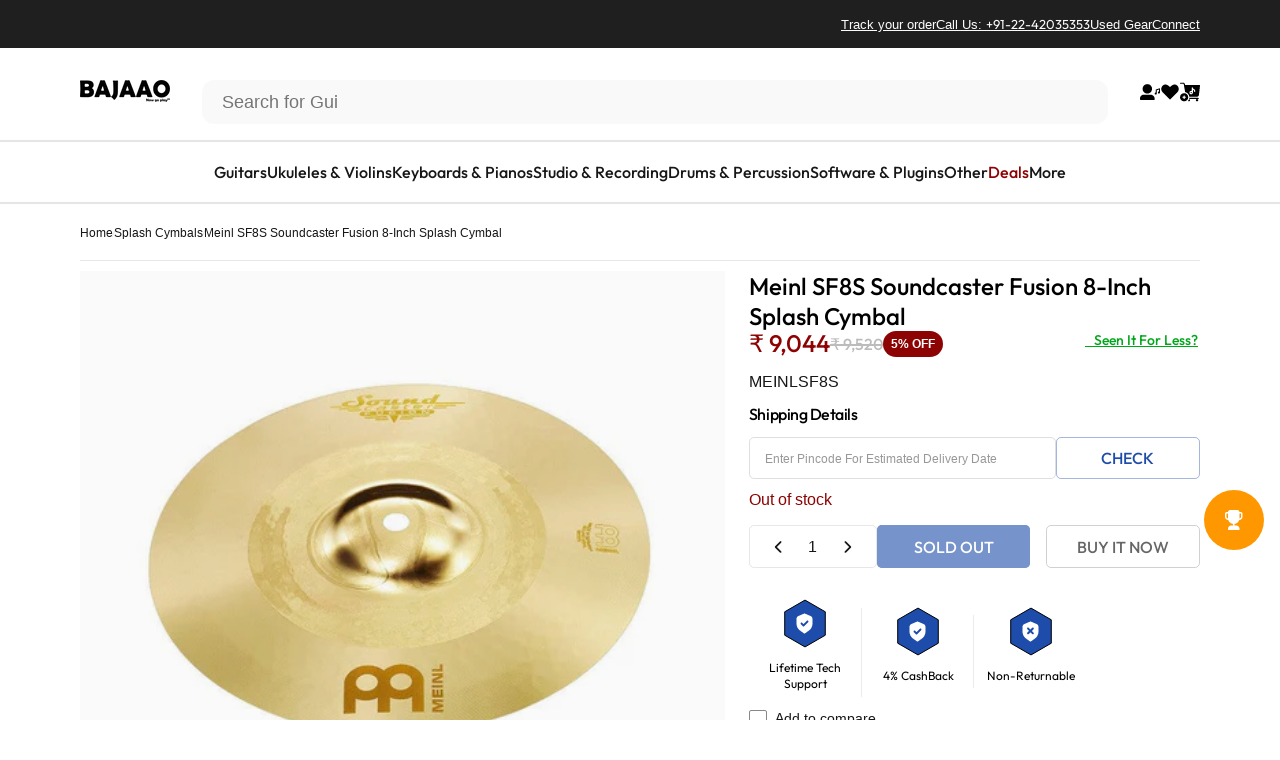

--- FILE ---
content_type: text/css
request_url: https://www.bajaao.com/cdn/shop/t/334/assets/wizzyCustom.css?v=95945311703980733731766056717
body_size: 2576
content:
:root{--wizzy-primary: #1d4caa;--wizzy-autocomplete-width: 1102px}.mainsearch.drawer__content.active{height:unset}.wizzy-search-filters-left-wrapper{--color-button-gradient: #171717 ;--color-button-background: 23 23 23;--color-button-border: 23 23 23}.mouse-cursor{z-index:500000}.wizzy-search-wrapper .wizzy-search-filters-left .facet-search-wrapper.active{background-color:unset}.wizzy-search-filters-left{--color-button-gradient: #171717;--color-button-background: 23 23 23;--color-button-border: 23 23 23}body.wizzy-autocomplete-open{overflow:hidden}span.wizzy-facet-swatch-individual-value{display:none}.product-item-swatch-group.swatch-group-primary.swatch-group-product_Color{display:flex;width:fit-content;gap:5px}.wizzy-search-filters-left-wrapper .wizzy-filter-button{z-index:4}.product-item-swatch-item{height:22.5px;width:22.5px}span.wizzy-facet-range-list-sep{display:inline!important}span.wizzy-facet-item-swatch-wrapper.facet-visual-swatch{width:100%;height:100%;display:block;padding:1px;border-radius:50px}span.wizzy-facet-item-swatch.facet-visual-swatch{height:100%;width:100%;display:block;border-radius:50px}.product-item-swatch-item.swatch-selected{border:1px solid #fff;box-shadow:0 0 0 1px #000,0 0 6px #0000004d}.product-item-swatch-item{border-radius:50%;box-shadow:0 0 0 1px #dbdbdb,0 0 6px #0000004d}.wizzy-grid-filters-box .wizzy-facet-list li{padding:5px 10px;border:2px solid rgb(var(--color-sale-tag))}.wizzy-autocomplete-wrapper .wizzy-autocomplete-suggestions ul.autocomplete-suggestions-list li.autocomplete-item-head,.wizzy-autocomplete-wrapper .wizzy-autocomplete-top-products p.top-products-title{color:rgb(var(--color-sale-tag))}.wizzy-grid-filters-box .wizzy-facet-list-item-count,.wizzy-grid-filters-box .wizzy-facet-list li span.wizzy-facet-list-item-checkbox input{display:none}.wizzy-overlay-opened.wizzy-filters-overlay .wizzy-search-wrapper .wizzy-search-results-wrapper .wizzy-search-filters-left .wizzy-filters-close-btn{display:flex}.wizzy-search-wrapper .wizzy-search-filters-left .wizzy-facet-body .wizzy-facet-list .wizzy-facet-list-item .wizzy-facet-list-item-label{text-transform:capitalize}.wizzy-collection-banner h3{font-family:var(--font-body-family)}.wizzy-search-wrapper .wizzy-search-results-container .wizzy-search-results .wizzy-search-results-list .wizzy-result-product{padding-bottom:10px}.wizzy-result-product .price__sale{text-decoration:line-through;display:none}.wizzy-category-page .wizzy-result-product .price__sale{display:block}.wizzy-result-product .price__sale:before{display:none}.badges.deals-badge{inset-block-start:unset;inset-block-end:var(--sp-5)}.badges.deals-badge .badge{background-color:#e7131a;border-radius:5px}@media screen and (min-width: 768px){.wizzy-autocomplete-wrapper{width:var(--wizzy-autocomplete-width)!important}.autocomplete-top-products-view-more.mobile{display:none}.wizzy-autocomplete-wrapper .wizzy-autocomplete-top-products{width:calc(100% - 290px);padding:15px 10px 20px 20px}.autocomplete-top-products .badge.badge--onsale,.autocomplete-top-products .product-card__rating{font-size:12px;padding:8px 10.617px 9px 10px}.wizzy-autocomplete-wrapper .wizzy-autocomplete-suggestions{width:290px!important}.wizzy-search-wrapper .wizzy-search-results-container .wizzy-search-filters-top .wizzy-selected-filters ul.wizzy-selected-facet-list{padding-top:10px}.wizzy-autocomplete-wrapper{width:1102px;max-height:78vh;overflow:auto;position:fixed;scrollbar-width:none}.wizzy-search-wrapper.wizzy-category-page{padding-left:unset;padding-right:unset}.wizzy-filters-header a.wizzy-filters-clear-all{position:absolute;right:6rem}.wizzy-autocomplete-wrapper .wizzy-autocomplete-top-products .autocomplete-top-products-view-more .wizzy-autocomplete-top-products-view-more{margin-top:unset}.wizzy-collection-banner{margin-top:20px}._3sdu8W.emupdz{display:flex;justify-content:space-around;padding-bottom:20px}.YBLJE4{display:flex;flex-direction:column;justify-content:center;align-items:center}.wizzy-collection-banner img{width:130px;height:130px;object-fit:cover;transition:transform .3s ease-in-out}.wizzy-collection-banner img:hover{transform:scale(1.1)}.wz-autocomplete-sugegstions-products-wrapper{display:flex;width:100%}.wizzy-top-product-custom-container{display:flex;justify-content:space-between}.wizzy-autocomplete-wrapper .wizzy-autocomplete-top-products ul.autocomplete-top-products{display:grid;grid-auto-flow:column;gap:16px;overflow-x:auto;grid-auto-columns:minmax(200px,0fr);scrollbar-width:thin;padding-bottom:10px}.wizzy-autocomplete-wrapper .wizzy-autocomplete-top-products ul.autocomplete-top-products li.topproduct-item a.topproduct-item-link .topproduct-item-image img,.wizzy-search-wrapper .wizzy-search-results-container .wizzy-search-results .wizzy-search-results-list .wizzy-result-product .result-product-item-image .product-item-image{max-width:100%;max-height:200px}.wz-autocomplete-sugegstions-products-wrapper{display:flex}.wizzy-search-wrapper .wizzy-search-results-container .wizzy-search-results .wizzy-search-results-list .wizzy-result-product{width:unset;box-sizing:unset;font-size:unset;position:unset}.wizzy-search-wrapper{max-width:unset;padding-left:80px;padding-right:80px;padding-top:50px}.wizzy-search-wrapper .wizzy-search-results-container .wizzy-search-results .wizzy-search-results-list{display:grid;grid:var(--card-grid-template);gap:var(--card-grid-gap);--card-grid-template: auto-flow dense / repeat(var(--card-grid-per-row), minmax(0, 1fr));--card-grid-per-row: 4;--card-grid-gap: clamp(var(--sp-4), 1.263vw, var(--sp-6))}.wizzy-grid-filters-box{grid-column:1 / -1;background:transparent;border:2px solid rgb(var(--color-sale-tag));border-radius:unset}.wizzy-grid-filters-box span.wizzy-facet-list-item-label{display:flex}.wizzy-grid-filters-box .wizzy-facet-list li{padding:5px 10px;border:2px solid rgb(var(--color-sale-tag))}.wizzy-common-select-container .wizzy-common-select-selector{background:unset;border:2px solid;border-radius:var(--buttons-radius)}.wizzy-common-select-container .wizzy-common-select-selector:after{content:unset}.wizzy-common-select-wrapper .wizzy-common-select-container svg.icon.icon-chevron-up.icon-sm.absolute{display:none}.wizzy-common-select-container{gap:var(--sp-2);align-items:center}.wizzy-common-select-container .wizzy-common-select-options{top:55px;background:var(--color-button-gradient);background-color:rgb(var(--color-button-background));padding:clamp(var(--sp-4d5),1.2vw,var(--sp-5d5)) clamp(var(--sp-6d5),1.473vw,var(--sp-7d5));color:#fff;width:105%;left:-5px;border:unset}.wizzy-common-select-options.sort-close{top:0;height:150px;max-height:unset;border-bottom-left-radius:0;border-bottom-right-radius:0}.wizzy-common-select-options.sort-close .sort-header{margin:-8px -12px -12px 5px}.wizzy-common-select-options .sort-title{opacity:.4}.wizzy-common-select-options .sort-close.flex.items-center.justify-center.rounded-full{color:rgb(var(--color-button-background));background-color:rgb(var(--color-button-text));cursor:pointer;height:var(--sp-10);width:var(--sp-10)}.wizzy-common-select-options .icon.icon-close.icon-sm{--tw-rotate: -90deg;--tw-scale-x: 1;--tw-scale-y: 1}.wizzy-overlay-opened.wizzy-common-select-body-overlay .has-facets-in-drawer .wizzy-filters-bg{display:none}.wizzy-common-select-container .wizzy-common-select-options .wizzy-common-select-option.selected:before{opacity:1;height:var(--sp-1d5);width:var(--sp-1d5);top:-8px}.wizzy-common-select-container .wizzy-common-select-options .wizzy-common-select-option:before{--tw-translate-y: -50%;background-color:currentColor;border-radius:var(--rounded-full);content:"";opacity:0;position:relative;float:right;margin-top:16px;margin-right:10%;inset-inline-end:0;width:0;height:0;transform:translateY(var(--tw-translate-y));transition:all var(--animation-primary)}.wizzy-common-select-container .wizzy-common-select-options .wizzy-common-select-option.selected{opacity:.4}.wizzy-common-select-container .wizzy-common-select-options .wizzy-common-select-option:hover{background:none;text-decoration:underline}.wizzy-grid-filters-box .wizzy-toggle-btn{cursor:pointer;color:#fff;font-size:14px;font-weight:500;line-height:normal;border:1.5px solid #fff;background:var(--color-button-gradient);float:right;border-radius:40px;padding:5px 10px;margin-top:10px;font-family:var(--font-body-heading)}.wizzy-grid-filters-box .wizzy-facet-list{overflow:hidden}.wizzy-grid-filters-box .wizzy-facet-body .wizzy-facet-list{line-height:var(--font-body-line-height)}.wizzy-grid-filters-box .wizzy-facet-body.expanded .wizzy-facet-list{max-height:none}.wizzy-grid-filters-box .wizzy-facet-list li:hover{box-shadow:#514f4f4d 0 3px 4px}.wizzy-filter-sort-wrapper{display:flex}.wizzy-search-summary-wrapper{margin-left:15px;margin-top:8px}.wizzy-filters-desktop-entry{color:rgb(var(--color-button-background));font-size:14px;padding:clamp(var(--sp-4d5),1.2vw,var(--sp-5d5)) clamp(var(--sp-6d5),1.473vw,var(--sp-7d5));width:auto;border-style:unset;height:40px}.wizzy-search-wrapper .wizzy-search-results-container .wizzy-search-results .wizzy-search-results-list .wizzy-result-product .price.price--on-sale .price__regular{font-size:17px}.wizzy-search-wrapper .wizzy-search-results-container .wizzy-search-filters-top .search-filters-top-wrapper{margin-left:auto}.has-facets-in-drawer .wizzy-search-results-wrapper .wizzy-search-filters-left .wizzy-filters-header{border-start-end-radius:var(--sp-8d5);max-width:30rem;width:100%;padding-block-end:var(--sp-8);padding-block-start:var(--sp-10);padding-inline:var(--sp-12);background:rgb(var(--color-background));border-right:unset;border-bottom:1px solid rgb(var(--color-border-light))}.wizzy-search-wrapper .wizzy-search-results-wrapper .wizzy-search-filters-left .wizzy-filters-close-btn{background:none;z-index:100002;left:25rem;top:1.8rem;height:var(--sp-12);width:var(--sp-12)}.has-facets-in-drawer .wizzy-search-filters-left-wrapper{border-end-end-radius:var(--sp-8d5);border-start-end-radius:var(--sp-8d5);max-width:30rem;width:100%;padding:60px var(--sp-12) 15px var(--sp-12);padding-top:7rem;background:rgb(var(--color-background));border-right:unset;scrollbar-width:none}}#wizzy-shopify-collection-page-wrapper .wizzy-search-wrapper{padding-left:unset;padding-right:unset}@media (max-width: 375px){.wizzy-search-wrapper .wizzy-search-results-wrapper .wizzy-search-filters-left .wizzy-filters-close-btn{top:2%!important}}@media screen and (max-width: 768px){.autocomplete-top-products-view-more.desktop{display:none}.wizzy-search-wrapper{padding-top:unset;margin-bottom:20px}._3ETuFY{width:130px;height:130px}.wizzy-search-wrapper .wizzy-search-results-wrapper .wizzy-filters-mobile-entry.only-filters{width:50%}#MainContent .section--padding{padding-block-start:unset}.wizzy-search-wrapper .wizzy-search-results-wrapper .wizzy-filters-mobile-entry{z-index:10}.wizzy-search-wrapper .wizzy-search-results-wrapper .wizzy-search-filters-left .wizzy-filters-close-btn{position:relative;left:47%;top:4%}._3sdu8W.emupdz{display:flex;max-width:90vw;overflow-x:auto;gap:10px;justify-content:space-around}.wizzy-search-wrapper .wizzy-search-filters-left .facet-search-wrapper{width:fit-content;left:20rem}.wizzy-search-wrapper .wizzy-search-filters-left .facet-search-wrapper.active{width:100%;left:0}.YBLJE4{display:flex;flex-direction:column;justify-content:center;align-items:center;width:114px}span._1XjE3T{font-size:10px;margin-bottom:5px}.wizzy-collection-banner{margin-left:20px;margin-top:10px}.wizzy-autocomplete-wrapper .wizzy-autocomplete-top-products ul.autocomplete-top-products{display:grid;grid-auto-flow:column;grid-auto-columns:minmax(200px,0fr);gap:15px;overflow-x:auto;max-width:90vw;margin-left:20px;margin-bottom:10px}.wizzy-search-wrapper .wizzy-search-results-wrapper .wizzy-search-results-container .wizzy-search-results{border-top:unset;margin-top:40px}.wizzy-grid-filters-box{width:100%;background:transparent;border:2px solid rgb(var(--color-sale-tag));border-radius:unset}.wizzy-search-wrapper .wizzy-search-results-wrapper .wizzy-search-results-container .wizzy-search-results .wizzy-search-results-list .wizzy-result-product{border-right:unset;border-bottom:unset;width:48%}.wizzy-search-wrapper .wizzy-search-results-container .wizzy-search-results .wizzy-search-results-list{justify-content:space-between;gap:5px}.wizzy-search-summary-wrapper{padding-left:unset;width:90vw}a.wizzy-filters-mobile-entry{font-size:var(--font-button-size)!important;padding:clamp(var(--sp-4d5),1.2vw,var(--sp-5d5)) clamp(var(--sp-6d5),1.473vw,var(--sp-7d5))!important;color:rgb(var(--color-button-text))!important;bottom:65px!important;gap:.75rem;right:25%!important;background:var(--color-button-gradient)!important;border-radius:var(--buttons-radius);box-shadow:var(--shadow-horizontal-offset) var(--shadow-vertical-offset) rgb(168 232 226 / var(--shadow-opacity))}.wizzy-search-wrapper .wizzy-search-results-wrapper .wizzy-filters-mobile-entry:before{content:unset}.wizzy-overlay-opened.wizzy-filters-overlay .wizzy-search-wrapper .wizzy-search-results-wrapper .wizzy-search-filters-left .wizzy-search-filters-left-wrapper{width:100%;height:91%;top:unset;bottom:-1%}.wizzy-overlay-opened.wizzy-filters-overlay .wizzy-search-wrapper .wizzy-search-results-wrapper .wizzy-search-filters-left .wizzy-filters-header{width:100%;bottom:86%;top:unset}.has-facets-in-drawer .wizzy-search-results-wrapper .wizzy-search-filters-left .wizzy-filters-header{width:100%;border-right:unset;border-bottom:1px solid rgb(var(--color-border-light))}.wizzy-search-filters-left .wizzy-search-filters-left-wrapper,.wizzy-search-filters-left .wizzy-filters-header{border-top-right-radius:20px;border-top-left-radius:20px}.wizzy-search-wrapper .wizzy-search-filters-left .wizzy-filters-facet-block.collapsible.collapsed .wizzy-facet-head .facet-head-right:after{content:url("data:image/svg+xml,%3Csvg xmlns='http://www.w3.org/2000/svg' aria-hidden='true' focusable='false' role='presentation' class='icon icon-caret' viewBox='0 0 10 6' width='11' height='11' %3E%3Cpath fill-rule='evenodd' clip-rule='evenodd' d='M9.354.646a.5.5 0 00-.708 0L5 4.293 1.354.646a.5.5 0 00-.708.708l4 4a.5.5 0 00.708 0l4-4a.5.5 0 000-.708z' fill='currentColor'%3E%3C/path%3E%3C/svg%3E")!important}.wizzy-search-wrapper .wizzy-search-filters-left .wizzy-filters-facet-block.collapsible .wizzy-facet-head .facet-head-right:after{content:url("data:image/svg+xml,%3Csvg xmlns='http://www.w3.org/2000/svg' aria-hidden='true' focusable='false' role='presentation' class='icon icon-caret-up' viewBox='0 0 10 6' width='11' height='11' %3E%3Cpath fill-rule='evenodd' clip-rule='evenodd' d='M9.354 5.354a.5.5 0 01-.708 0L5 1.707l-3.646 3.647a.5.5 0 01-.708-.708l4-4a.5.5 0 01.708 0l4 4a.5.5 0 010 .708z' fill='currentColor'%3E%3C/path%3E%3C/svg%3E")!important}.wizzy-search-wrapper .wizzy-search-results-wrapper .wizzy-search-filters-left .wizzy-filters-facet-block.collapsible.collapsed .wizzy-facet-body{display:none!important}.wizzy-sort-wrapper-in-filter.click-listener-attached{background:rgb(var(--color-foreground)/ .025);padding-inline:var(--input-padding-inline);padding-block-start:var(--sp-4);padding-block-end:var(--sp-3);border:var(--inputs-border-width) solid rgb(23 23 23 / var(--border-opacity));border-radius:var(--inputs-radius)}.wizzy-common-select-container{display:block}span.wizzy-common-select-label{opacity:.6;display:block;margin-bottom:6px}.wizzy-common-select-container .wizzy-common-select-selector{border:none!important;padding:10px 15px 0 0;background:transparent;min-width:unset}.wizzy-common-select-container .wizzy-common-select-selector:after{display:none}.wizzy-common-select-selector .sort-header .sort-close{display:none}.wizzy-common-select-container .wizzy-common-select-selector:after{border:unset;display:block;position:relative;font-size:14px;color:#979797;float:right;margin-left:5px;margin-top:2px;content:url("data:image/svg+xml,%3Csvg xmlns='http://www.w3.org/2000/svg' aria-hidden='true' focusable='false' role='presentation' class='icon icon-caret' viewBox='0 0 10 6' width='13' height='13' %3E%3Cpath fill-rule='evenodd' clip-rule='evenodd' d='M9.354.646a.5.5 0 00-.708 0L5 4.293 1.354.646a.5.5 0 00-.708.708l4 4a.5.5 0 00.708 0l4-4a.5.5 0 000-.708z' fill='black'%3E%3C/path%3E%3C/svg%3E")}.wizzy-common-select-container .icon-chevron-up,.wizzy-search-wrapper .wizzy-search-results-wrapper .wizzy-search-results-container .wizzy-search-filters-top .search-filters-top-wrapper .wizzy-search-sort-wrapper .wizzy-sort-container .wizzy-common-select-wrapper{display:none}.wizzy-search-wrapper .wizzy-search-results-wrapper .wizzy-filters-mobile-entry{border:unset}.wizzy-common-select-container .wizzy-common-select-options .wizzy-common-select-option.selected{background:#aeddff}.wizzy-common-select-container .wizzy-common-select-options{background:rgb(var(--color-background));top:60px;border-top:1px solid #e3e3e3;z-index:4}.wizzy-search-empty-results-wrapper.mobileTapped,.wizzy-search-wrapper.mobileTapped{position:unset}.wizzy-progress-container,.wizzy-search-wrapper,.wizzy-search-empty-results-wrapper.mobileTapped,.wizzy-search-wrapper.mobileTapped{z-index:10}}
/*# sourceMappingURL=/cdn/shop/t/334/assets/wizzyCustom.css.map?v=95945311703980733731766056717 */


--- FILE ---
content_type: text/javascript; charset=utf-8
request_url: https://www.bajaao.com/products/meinl-sf8s-soundcaster-fusion-8-inch-splash-cymbal.js
body_size: 660
content:
{"id":1224834627,"title":"Meinl SF8S Soundcaster Fusion 8-Inch Splash Cymbal","handle":"meinl-sf8s-soundcaster-fusion-8-inch-splash-cymbal","description":"Clear and warm sound. Very musical splash.\u003cbr\u003e\u003cbr\u003e\u003cstrong\u003eSpecifications:\u003c\/strong\u003e\u003cbr\u003e\u003cbr\u003e\n\u003cul\u003e\n\u003cli\u003e\u003cspan style=\"line-height: 1.5;\"\u003eStyles: Rock, Pop, Fusion, RNB, Reggae, Studio\u003c\/span\u003e\u003c\/li\u003e\n\u003cli\u003e\u003cspan style=\"line-height: 1.5;\"\u003eTimbre: Mid-Dark\u003c\/span\u003e\u003c\/li\u003e\n\u003cli\u003e\u003cspan style=\"line-height: 1.5;\"\u003eCharacter: Warm, Washy\u003c\/span\u003e\u003c\/li\u003e\n\u003cli\u003e\u003cspan style=\"line-height: 1.5;\"\u003ePitch: Low-Mid\u003c\/span\u003e\u003c\/li\u003e\n\u003cli\u003e\u003cspan style=\"line-height: 1.5;\"\u003eVolume: Medium to Low\u003c\/span\u003e\u003c\/li\u003e\n\u003cli\u003e\u003cspan style=\"line-height: 1.5;\"\u003eSustain: Short\u003c\/span\u003e\u003c\/li\u003e\n\u003cli\u003e\u003cspan style=\"line-height: 1.5;\"\u003eWeight: Thin\u003c\/span\u003e\u003c\/li\u003e\n\u003cli\u003e\u003cspan style=\"line-height: 1.5;\"\u003eFinish: Traditional, Brilliant\u003c\/span\u003e\u003c\/li\u003e\n\u003cli\u003e\u003cspan style=\"line-height: 1.5;\"\u003eMaterial: B12\u003c\/span\u003e\u003c\/li\u003e\n\u003cli\u003e\u003cspan style=\"line-height: 1.5;\"\u003eLathe: Pinpoint.\u003c\/span\u003e\u003c\/li\u003e\n\u003c\/ul\u003e","published_at":"2015-06-25T16:15:00+05:30","created_at":"2015-06-25T16:15:58+05:30","vendor":"Meinl","type":"Splash Cymbals","tags":["5-000-to-10-000","Cat1-DRUMS","cymbals","drum-accessories","drums-and-percussion","meinl","musical-instruments","splash-cymbals","Subcat:Drum Accessories","w-s","w1"],"price":904400,"price_min":904400,"price_max":904400,"available":false,"price_varies":false,"compare_at_price":952000,"compare_at_price_min":952000,"compare_at_price_max":952000,"compare_at_price_varies":false,"variants":[{"id":3726395523,"title":"Default Title","option1":"Default Title","option2":null,"option3":null,"sku":"MEINLSF8S","requires_shipping":true,"taxable":true,"featured_image":null,"available":false,"name":"Meinl SF8S Soundcaster Fusion 8-Inch Splash Cymbal","public_title":null,"options":["Default Title"],"price":904400,"weight":1000,"compare_at_price":952000,"inventory_quantity":0,"inventory_management":"shopify","inventory_policy":"deny","barcode":null,"quantity_rule":{"min":1,"max":null,"increment":1},"quantity_price_breaks":[],"requires_selling_plan":false,"selling_plan_allocations":[]}],"images":["\/\/cdn.shopify.com\/s\/files\/1\/0657\/6821\/files\/meinl-splash-cymbals-meinl-sf8s-soundcaster-fusion-8-inch-splash-cymbal-2653407491.jpg?v=1689392555"],"featured_image":"\/\/cdn.shopify.com\/s\/files\/1\/0657\/6821\/files\/meinl-splash-cymbals-meinl-sf8s-soundcaster-fusion-8-inch-splash-cymbal-2653407491.jpg?v=1689392555","options":[{"name":"Title","position":1,"values":["Default Title"]}],"url":"\/products\/meinl-sf8s-soundcaster-fusion-8-inch-splash-cymbal","media":[{"alt":"meinl splash cymbals meinl sf8s soundcaster fusion 8-inch splash cymbal","id":25750280110259,"position":1,"preview_image":{"aspect_ratio":1.0,"height":600,"width":600,"src":"https:\/\/cdn.shopify.com\/s\/files\/1\/0657\/6821\/files\/meinl-splash-cymbals-meinl-sf8s-soundcaster-fusion-8-inch-splash-cymbal-2653407491.jpg?v=1689392555"},"aspect_ratio":1.0,"height":600,"media_type":"image","src":"https:\/\/cdn.shopify.com\/s\/files\/1\/0657\/6821\/files\/meinl-splash-cymbals-meinl-sf8s-soundcaster-fusion-8-inch-splash-cymbal-2653407491.jpg?v=1689392555","width":600}],"requires_selling_plan":false,"selling_plan_groups":[]}